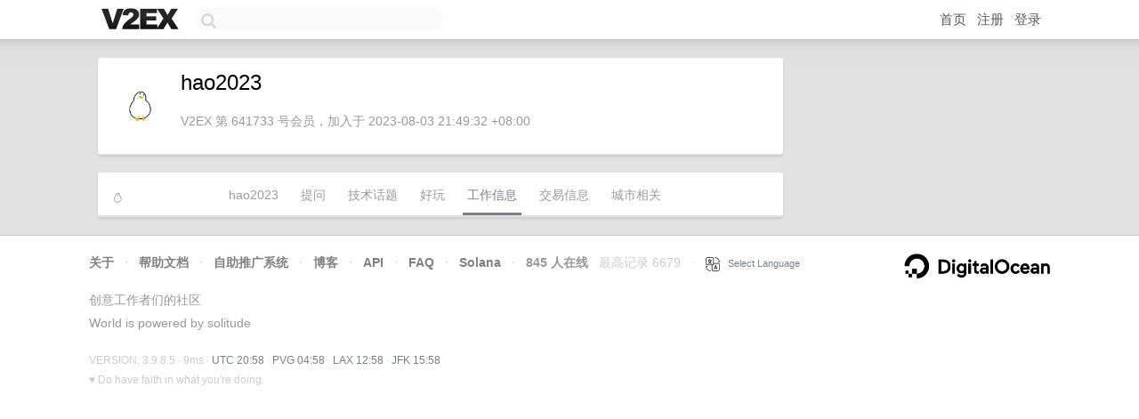

--- FILE ---
content_type: text/html; charset=utf-8
request_url: https://www.google.com/recaptcha/api2/aframe
body_size: 268
content:
<!DOCTYPE HTML><html><head><meta http-equiv="content-type" content="text/html; charset=UTF-8"></head><body><script nonce="uW3JiMSgFMi_KhL4qVLwEQ">/** Anti-fraud and anti-abuse applications only. See google.com/recaptcha */ try{var clients={'sodar':'https://pagead2.googlesyndication.com/pagead/sodar?'};window.addEventListener("message",function(a){try{if(a.source===window.parent){var b=JSON.parse(a.data);var c=clients[b['id']];if(c){var d=document.createElement('img');d.src=c+b['params']+'&rc='+(localStorage.getItem("rc::a")?sessionStorage.getItem("rc::b"):"");window.document.body.appendChild(d);sessionStorage.setItem("rc::e",parseInt(sessionStorage.getItem("rc::e")||0)+1);localStorage.setItem("rc::h",'1768769939445');}}}catch(b){}});window.parent.postMessage("_grecaptcha_ready", "*");}catch(b){}</script></body></html>